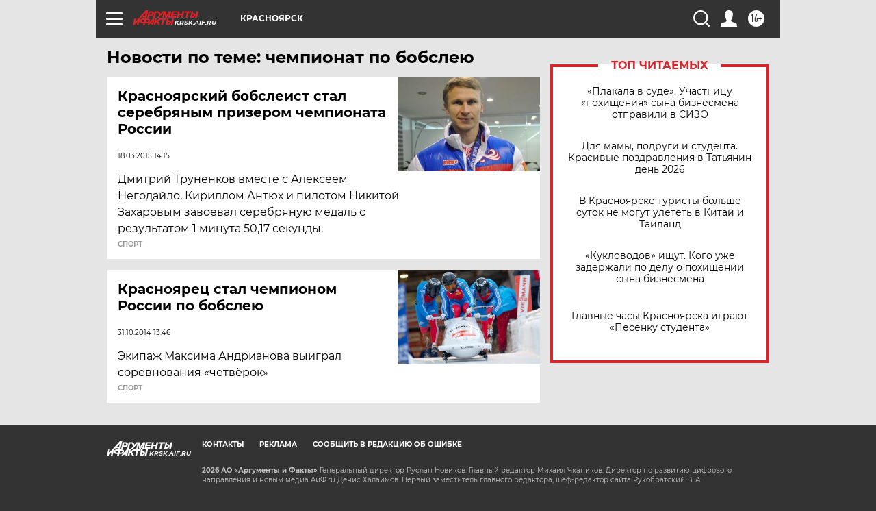

--- FILE ---
content_type: text/html
request_url: https://tns-counter.ru/nc01a**R%3Eundefined*aif_ru/ru/UTF-8/tmsec=aif_ru/741350629***
body_size: -72
content:
9F297605697676FFX1769371391:9F297605697676FFX1769371391